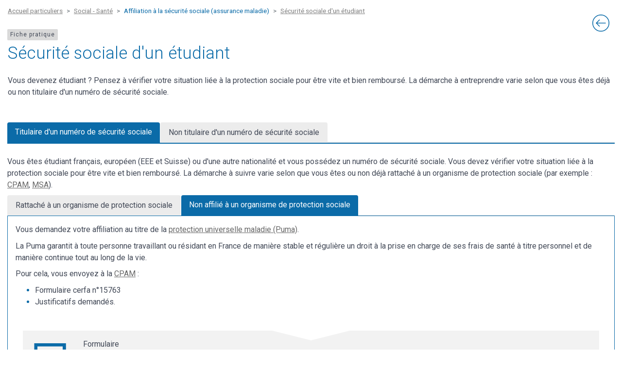

--- FILE ---
content_type: text/html; charset=UTF-8
request_url: https://comarquage.openinfolive.org/html/particuliers/F675.html
body_size: 5503
content:
<head xmlns:dc="http://purl.org/dc/elements/1.1/"><meta http-equiv="Content-Type" content="text/html; charset=UTF-8"><title></title><script src="https://ajax.googleapis.com/ajax/libs/jquery/3.2.1/jquery.min.js"></script><script src="/js/tether.min.js"></script><link href="https://fonts.googleapis.com/css?family=Roboto:300,300i,400" rel="stylesheet"><link href="/css/bootstrap.min.css" rel="stylesheet" type="text/css"><link rel="stylesheet" type="text/css" href="/css/style_part.css?t=123456"><link rel="stylesheet" href="/js/perfect-scrollbar/css/perfect-scrollbar.css"><script src="/js/perfect-scrollbar/dist/perfect-scrollbar.js"></script><script src="/js/bootstrap.min.js"></script><script src="/js/fonctions.js"></script></head><body xmlns:dc="http://purl.org/dc/elements/1.1/"><div id="container"><div class="general" id="F675"><div id="main_container" class="container-fluid"><a class="return_container" href="javascript:history.back()"><img class="return" src="../../img/return_part.png" alt="Page Précédente"><img class="return_hover" src="../../img/return_part_hover.png" alt="Page Précédente"></a><div class="row"><div class="fildariane"><ol class="breadcrumb"><li class="breadcrumb-item"><a href="Particuliers.html" class="breadcrumb-inactive">Accueil particuliers</a></li><li class="breadcrumb-item"><a href="accueil.html" class="breadcrumb-inactive">Social - Santé</a></li><li class="breadcrumb-item active">Affiliation à la sécurité sociale (assurance maladie)</li><li class="breadcrumb-item"><a href="F675.html" class="breadcrumb-inactive">Sécurité sociale d'un étudiant</a></li></ol></div></div><div class="title">Sécurité sociale d'un étudiant</div><div class="introduction"><p>Vous devenez étudiant ? Pensez à vérifier votre situation liée à la protection sociale pour être vite et bien remboursé. La démarche à entreprendre varie selon que vous êtes déjà ou non titulaire d'un numéro de sécurité sociale.</p></div><div class="situation_title"><nav class="nav nav-tabs" id="tabidm45752339125280" role="tablist"><a class="nav-item nav-link active" id="nav-tabidm45752337165232" data-toggle="tab" href="#navidm45752337165232" role="tab" aria-controls="navidm45752337165232" aria-selected="true">Titulaire d'un numéro de sécurité sociale</a><a class="nav-item nav-link" id="nav-tabidm45752336642176" data-toggle="tab" href="#navidm45752336642176" role="tab" aria-controls="navidm45752336642176" aria-selected="false">Non titulaire d'un numéro de sécurité sociale</a></nav></div><div class="situation_content"><div class="tab-content" id="nav-tabidm45752339125280"><div class="tab-pane fade show active" id="navidm45752337165232" role="tabpanel" aria-labelledby="nav-tabidm45752337165232"><div class="pane_content" id="paneidm45752337165232"><p>Vous êtes étudiant français, européen (EEE et Suisse) ou d'une autre nationalité et vous possédez un numéro de sécurité sociale. Vous devez vérifier votre situation liée à la protection sociale pour être vite et bien remboursé. La démarche à suivre varie selon que vous êtes ou non déjà rattaché à un organisme de protection sociale (par exemple : <a class="lieninterne" title="Aller vers Sigle" alt="Sigle" href="#">CPAM</a>, <a class="lieninterne" title="Aller vers Sigle" alt="Sigle" href="#">MSA</a>).</p><div class="bloccas_title"><nav class="nav nav-tabs" id="tabidm45752336702720" role="tablist"><a class="nav-item nav-link" id="nav-tabidm45752336702464" data-toggle="tab" href="#navidm45752336702464" role="tab" aria-controls="navidm45752336702464" aria-selected="false">Rattaché à un organisme de protection sociale</a><a class="nav-item nav-link active" id="nav-tabidm45752335547824" data-toggle="tab" href="#navidm45752335547824" role="tab" aria-controls="navidm45752335547824" aria-selected="true">Non affilié à un organisme de protection sociale</a></nav></div><div class="bloccas_content"><div class="tab-content" id="nav-tabidm45752336702720"><div class="tab-pane fade" id="navidm45752336702464" role="tabpanel" aria-labelledby="nav-tabidm45752336702464"><div class="pane_content" id="idm45752336702464"><p>Si vous vous inscrivez pour la 1re fois dans un établissement d'enseignement supérieur, vous ne changez pas de régime obligatoire d'Assurance maladie (régime général, MSA ...). En pratique, le régime est souvent celui de vos parents. Il en sera de même l'année qui suit.</p><p>Vous avez droit au remboursement de vos soins en cas de maladie ou de maternité.</p><p><strong>Pour compléter les remboursements</strong> de l'Assurance maladie, vous pouvez adhérer à une <a class="lieninterne" title="Aller vers Fiche d'information conditionnée" alt="Fiche d'information conditionnée" href="../particuliers/F20314.html">complémentaire santé</a> (mutuelle).</p><p>Pour cela, vous avez le choix entre :</p><ul><li class="li_custom"><span class="li_span"><p>Une mutuelle étudiante</p></span></li><li class="li_custom"><span class="li_span"><p>Ou la mutuelle de vos parents</p></span></li><li class="li_custom"><span class="li_span"><p>Ou tout autre organisme complémentaire.</p></span></li></ul><p>Sous condition de ressources, vous pouvez avoir droit à la <a class="lieninterne" title="Aller vers Fiche d'information conditionnée" alt="Fiche d'information conditionnée" href="../particuliers/F10027.html">complémentaire santé solidaire (C2S)</a>. Un simulateur vous permet de savoir si vous pouvez bénéficier de la C2S :</p><div class="container-fluid"><div class="service_en_ligne"><div id="row_1_service" class="row"><div id="col_svg_service" class="col-1"><img class="img_service" src="/img/service_en_ligne.svg"></div><div id="container_cerfa" class="container-fluid"><div class="row"><p class="service_type">Simulateur</p></div><div class="row"><h6 class="service_titre">Estimer ses droits à la complémentaire santé solidaire</h6></div></div></div><div class="service_p_btn"><a class="btn_link" href="https://www.mesdroitssociaux.gouv.fr/votre-simulateur/accueil" target="_blank"><button type="button" class="btn btn-primary">              Accéder au formulaire            </button></a><p class="service_source">Caisse nationale d'assurance maladie (Cnam)</p></div></div></div><div class="asavoir"><p class="titre_asavoir"><img class="img_asavoir" src="/img/asavoir.svg"><strong>À savoir
          :        								
				</strong></p><p>Si vous avez des <strong>difficultés financières durables</strong>, vous pouvez bénéficier d'une <a class="lieninterne" title="Aller vers Fiche d'information conditionnée" alt="Fiche d'information conditionnée" href="../particuliers/F1024.html">aide d'urgence annuelle</a>,</p></div><p><strong>À 18 ans</strong>, vous devenez un « assuré autonome ».</p><p>Dans les mois qui suivent votre anniversaire, votre <a class="lieninterne" title="Aller vers Sigle" alt="Sigle" href="#">CPAM</a> vous envoie un courrier postal. Ce courrier signale que vous bénéficiez désormais de la prise en charge de vos soins sous votre propre numéro de Sécurité sociale. Il vous invite à <a class="lienintra" href="https://www.ameli.fr/assure/adresses-et-contacts/votre-compte-ameli/creer-votre-compte-ameli" target="_blank">créer votre propre compte ameli.</a></p><p><strong>Cas particulier : vous avez 16 ans</strong></p><p>Dès16 ans, vous pouvez demander à être assuré <strong>sur demande</strong> à votre caisse d'Assurance maladie.</p><p>Pour cela, vous devez remplir le formulaire cerfa n°15680.</p><div class="container-fluid"><div class="service_en_ligne"><div id="row_1_service" class="row"><div id="col_svg_service" class="col-1"><img class="img_service" src="/img/service_en_ligne.svg"></div><div id="container_cerfa" class="container-fluid"><div class="row"><p class="service_type">Formulaire</p></div><div class="row"><h6 class="service_titre">Demande de prise en charge des frais de santé à titre personnel en cas de maladie ou de maternité</h6></div></div></div><p class="service_duo_cerfa_intro"><p class="service_cerfa"><strong>                Cerfa n°																
								15680*01</strong></p><p class="service_introduction"></p></p><div class="service_p_btn"><a class="btn_link" href="https://www.ameli.fr/fileadmin/user_upload/formulaires/S1110.pdf" target="_blank"><button type="button" class="btn btn-primary">              Accéder au formulaire            </button></a><p class="service_source">Caisse nationale d'assurance maladie (Cnam)</p></div></div></div><strong><p>            Où s'adresser ?          </p></strong><div class="general_input_div_bis" id="idm45752335543952" pivot="cpam" style="Display:none"><p>          Veuillez saisir le nom ou le code postal de la commune :        </p><div id="adresser_input_bis" class="input-group div_addr"><span class="input-group span_addr"><label id="adresser_label">              Ville ou code postal            </label><input id="input_informer_bis" type="text" class="form-control addr_form"><button id="btn_form_bis" class="btn btn-secondary btn_frm" type="button">              Rechercher            </button></span></div><div class="form-group frm_addr" id="adresser_form_bisidm45752335543952" style="display:none"><select id="adresser_select_option_bis" class="form-control"></select><button id="btn_form_2_bis" type="submit" class="btn btn-secondary btn_frm_2">Choisir</button></div><div id="result_container_bisidm45752335543952" class="resbox" style="Display:none"></div></div><div class="pre_query" id="pre_queryidm45752335543952"><div class="complement_adresser"><p class="complement"></p></div><a class="pre_link_adresser" href="https://www.ameli.fr/assure/adresses-et-contacts" target="_blank"><strong>Caisse primaire d'assurance maladie (CPAM)</strong></a></div></div></div><div class="tab-pane fade show active" id="navidm45752335547824" role="tabpanel" aria-labelledby="nav-tabidm45752335547824"><div class="pane_content" id="idm45752335547824"><p>Vous demandez votre affiliation au titre de la <a class="lieninterne" title="Aller vers Fiche Question-réponse conditionnée" alt="Fiche Question-réponse conditionnée" href="../particuliers/F34308.html">protection universelle maladie (Puma)</a>.</p><p>La Puma garantit à toute personne travaillant ou résidant en France de manière stable et régulière un droit à la prise en charge de ses frais de santé à titre personnel et de manière continue tout au long de la vie.</p><p>Pour cela, vous envoyez à la <a class="lieninterne" title="Aller vers Sigle" alt="Sigle" href="#">CPAM</a> :</p><ul><li class="li_custom"><span class="li_span"><p>Formulaire cerfa n°15763</p></span></li><li class="li_custom"><span class="li_span"><p>Justificatifs demandés.</p></span></li></ul><div class="container-fluid"><div class="service_en_ligne"><div id="row_1_service" class="row"><div id="col_svg_service" class="col-1"><img class="img_service" src="/img/service_en_ligne.svg"></div><div id="container_cerfa" class="container-fluid"><div class="row"><p class="service_type">Formulaire</p></div><div class="row"><h6 class="service_titre">Demander l'ouverture des droits à l'Assurance maladie</h6></div></div></div><p class="service_duo_cerfa_intro"><p class="service_cerfa"><strong>                Cerfa n°																
								15763*02</strong></p><p class="service_introduction"></p></p><div class="service_p_btn"><a class="btn_link" href="https://www.formulaires.service-public.gouv.fr/gf/cerfa_15763.do" target="_blank"><button type="button" class="btn btn-primary">              Accéder au formulaire            </button></a><p class="service_source">Ministère chargé de la santé</p></div></div></div><strong><p>            Où s'adresser ?          </p></strong><div class="general_input_div_bis" id="idm45752335738976" pivot="cpam" style="Display:none"><p>          Veuillez saisir le nom ou le code postal de la commune :        </p><div id="adresser_input_bis" class="input-group div_addr"><span class="input-group span_addr"><label id="adresser_label">              Ville ou code postal            </label><input id="input_informer_bis" type="text" class="form-control addr_form"><button id="btn_form_bis" class="btn btn-secondary btn_frm" type="button">              Rechercher            </button></span></div><div class="form-group frm_addr" id="adresser_form_bisidm45752335738976" style="display:none"><select id="adresser_select_option_bis" class="form-control"></select><button id="btn_form_2_bis" type="submit" class="btn btn-secondary btn_frm_2">Choisir</button></div><div id="result_container_bisidm45752335738976" class="resbox" style="Display:none"></div></div><div class="pre_query" id="pre_queryidm45752335738976"><div class="complement_adresser"><p class="complement"></p></div><a class="pre_link_adresser" href="https://www.ameli.fr/assure/adresses-et-contacts" target="_blank"><strong>Caisse primaire d'assurance maladie (CPAM)</strong></a></div></div></div></div></div></div></div><div class="tab-pane fade" id="navidm45752336642176" role="tabpanel" aria-labelledby="nav-tabidm45752336642176"><div class="pane_content" id="paneidm45752336642176"><p>Vous n'êtes pas titulaire d'un numéro de sécurité sociale. Vous devez vérifier votre situation par rapport à la question liée à la protection sociale. Le démarche à effectuer est différente selon que vous êtes Français né à l'étranger, Européen ou d'une autre nationalité.</p><div class="bloccas_title"><nav class="nav nav-tabs" id="tabidm45752336738992" role="tablist"><a class="nav-item nav-link" id="nav-tabidm45752338984752" data-toggle="tab" href="#navidm45752338984752" role="tab" aria-controls="navidm45752338984752" aria-selected="false">Français né à l'étranger</a><a class="nav-item nav-link active" id="nav-tabidm45752338036864" data-toggle="tab" href="#navidm45752338036864" role="tab" aria-controls="navidm45752338036864" aria-selected="true">Européen (EEE et Suisse)</a><a class="nav-item nav-link" id="nav-tabidm45752339098032" data-toggle="tab" href="#navidm45752339098032" role="tab" aria-controls="navidm45752339098032" aria-selected="false">Autre nationalité</a></nav></div><div class="bloccas_content"><div class="tab-content" id="nav-tabidm45752336738992"><div class="tab-pane fade" id="navidm45752338984752" role="tabpanel" aria-labelledby="nav-tabidm45752338984752"><div class="pane_content" id="idm45752338984752"><p>Si vous êtes Français né à l'étranger et n'avez pas de numéro de Sécurité sociale, inscrivez-vous sur le site etudiant-etranger.ameli.fr.</p><div class="container-fluid"><div class="service_en_ligne"><div id="row_1_service" class="row"><div id="col_svg_service" class="col-1"><img class="img_service" src="/img/service_en_ligne.svg"></div><div id="container_cerfa" class="container-fluid"><div class="row"><p class="service_type">Téléservice</p></div><div class="row"><h6 class="service_titre">Inscription d'un étudiant étranger à la Sécurité Sociale</h6></div></div></div><div class="service_p_btn"><a class="btn_link" href="https://etudiant-etranger.ameli.fr/#/" target="_blank"><button type="button" class="btn btn-primary">              Accéder au formulaire            </button></a><p class="service_source">Caisse nationale d'assurance maladie (Cnam)</p></div></div></div><div class="asavoir"><p class="titre_asavoir"><img class="img_asavoir" src="/img/asavoir.svg"><strong>À savoir
          :        								
				</strong></p><p><strong>Si vous travaillez en France pendant vos études</strong>, vous êtes couvert par la protection universelle maladie (Puma). La Puma garantit à toute personne travaillant ou résidant en France de manière stable et régulière un droit à la prise en charge de ses frais de santé à titre personnel et de manière continue tout au long de la vie.</p></div></div></div><div class="tab-pane fade show active" id="navidm45752338036864" role="tabpanel" aria-labelledby="nav-tabidm45752338036864"><div class="pane_content" id="idm45752338036864"><p>Si vous êtes ressortissant de l'Espace économique européen ou de la Suisse et venez étudier en France, vous êtes considéré comme en<strong> séjour temporaire</strong> et devez être affilié au régime d'Assurance maladie <strong>de votre pays d'origine</strong>.</p><div class="bloccas_title"><nav class="nav nav-tabs" id="tabidm45752339354048" role="tablist"><a class="nav-item nav-link" id="nav-tabidm45752336607520" data-toggle="tab" href="#navidm45752336607520" role="tab" aria-controls="navidm45752336607520" aria-selected="false">Vous avez la carte européenne d'assurance maladie (CEAM)</a><a class="nav-item nav-link active" id="nav-tabidm45752339479440" data-toggle="tab" href="#navidm45752339479440" role="tab" aria-controls="navidm45752339479440" aria-selected="true">Vous avez le formulaire S1</a><a class="nav-item nav-link" id="nav-tabidm45752338011088" data-toggle="tab" href="#navidm45752338011088" role="tab" aria-controls="navidm45752338011088" aria-selected="false">Vous avez aucun document</a></nav></div><div class="bloccas_content"><div class="tab-content" id="nav-tabidm45752339354048"><div class="tab-pane fade" id="navidm45752336607520" role="tabpanel" aria-labelledby="nav-tabidm45752336607520"><div class="pane_content" id="idm45752336607520"><p>Vous pouvez demander à l'organisme de protection sociale de votre <strong>pays d'origine</strong> une<a class="lieninterne" title="Aller vers Fiche d'information conditionnée" alt="Fiche d'information conditionnée" href="../particuliers/F34441.html"> carte européenne d'assurance maladie </a>(CEAM).</p><p>Cette carte vous permet de bénéficier d’une prise en charge des dépenses de santé ainsi qu’un accès direct aux soins, <strong>en cas d’accident ou de maladie</strong>.</p><p>Votre carte doit être valable <strong>au moins jusqu'à la fin de l'année universitaire</strong>.</p><p>Renseignez-vous <strong>avant votre départ</strong> auprès de votre organisme d'affiliation et de la <a class="lieninterne" title="Aller vers Sigle" alt="Sigle" href="#">CPAM</a>.</p><div class="anoter"><p class="titre_anoter"><img class="img_anoter" src="/img/anoter.svg"><strong>À noter
          :        								
				</strong></p><p><strong>Si vous travaillez en France pendant vos études</strong>, vous êtes couvert par la <a class="lieninterne" title="Aller vers Fiche Question-réponse conditionnée" alt="Fiche Question-réponse conditionnée" href="../particuliers/F34308.html">protection universelle maladie</a> (Puma).</p></div></div></div><div class="tab-pane fade show active" id="navidm45752339479440" role="tabpanel" aria-labelledby="nav-tabidm45752339479440"><div class="pane_content" id="idm45752339479440"><p>Vous n'avez pas la CEAM mais vous avez le<a class="lienintra" href="https://www.cleiss.fr/reglements/s1.html" target="_blank">formulaire S1</a>.</p><p>Vous devez vous inscrire sur le site etudiant-etranger.ameli.fr.</p><div class="container-fluid"><div class="service_en_ligne"><div id="row_1_service" class="row"><div id="col_svg_service" class="col-1"><img class="img_service" src="/img/service_en_ligne.svg"></div><div id="container_cerfa" class="container-fluid"><div class="row"><p class="service_type">Téléservice</p></div><div class="row"><h6 class="service_titre">Inscription d'un étudiant étranger à la Sécurité Sociale</h6></div></div></div><div class="service_p_btn"><a class="btn_link" href="https://etudiant-etranger.ameli.fr/#/" target="_blank"><button type="button" class="btn btn-primary">              Accéder au formulaire            </button></a><p class="service_source">Caisse nationale d'assurance maladie (Cnam)</p></div></div></div><div class="asavoir"><p class="titre_asavoir"><img class="img_asavoir" src="/img/asavoir.svg"><strong>À savoir
          :        								
				</strong></p><p>Le site etudiant-etranger.ameli.fr est accessible en français, anglais et espagnol.</p></div></div></div><div class="tab-pane fade" id="navidm45752338011088" role="tabpanel" aria-labelledby="nav-tabidm45752338011088"><div class="pane_content" id="idm45752338011088"><p>Vous devez vous inscrire sur le site etudiant-etranger.ameli.fr.</p><div class="container-fluid"><div class="service_en_ligne"><div id="row_1_service" class="row"><div id="col_svg_service" class="col-1"><img class="img_service" src="/img/service_en_ligne.svg"></div><div id="container_cerfa" class="container-fluid"><div class="row"><p class="service_type">Téléservice</p></div><div class="row"><h6 class="service_titre">Inscription d'un étudiant étranger à la Sécurité Sociale</h6></div></div></div><div class="service_p_btn"><a class="btn_link" href="https://etudiant-etranger.ameli.fr/#/" target="_blank"><button type="button" class="btn btn-primary">              Accéder au formulaire            </button></a><p class="service_source">Caisse nationale d'assurance maladie (Cnam)</p></div></div></div><div class="asavoir"><p class="titre_asavoir"><img class="img_asavoir" src="/img/asavoir.svg"><strong>À savoir
          :        								
				</strong></p><p>Le site etudiant-etranger.ameli.fr est accessible en français, anglais et espagnol.</p></div></div></div></div></div></div></div><div class="tab-pane fade" id="navidm45752339098032" role="tabpanel" aria-labelledby="nav-tabidm45752339098032"><div class="pane_content" id="idm45752339098032"><p>Il faut distinguer selon que vous travaillez ou pas.</p><div class="bloccas_title"><nav class="nav nav-tabs" id="tabidm45752338375616" role="tablist"><a class="nav-item nav-link" id="nav-tabidm45752338375360" data-toggle="tab" href="#navidm45752338375360" role="tab" aria-controls="navidm45752338375360" aria-selected="false">Vous travaillez pendant vos études</a><a class="nav-item nav-link active" id="nav-tabidm45752336792048" data-toggle="tab" href="#navidm45752336792048" role="tab" aria-controls="navidm45752336792048" aria-selected="true">Autre cas</a></nav></div><div class="bloccas_content"><div class="tab-content" id="nav-tabidm45752338375616"><div class="tab-pane fade" id="navidm45752338375360" role="tabpanel" aria-labelledby="nav-tabidm45752338375360"><div class="pane_content" id="idm45752338375360"><p>Si vous travaillez en France pendant vos études, vous êtes couvert par la <a class="lieninterne" title="Aller vers Fiche Question-réponse conditionnée" alt="Fiche Question-réponse conditionnée" href="../particuliers/F34308.html">protection universelle maladie </a>(Puma).</p><p>La Puma garantit à toute personne travaillant ou résidant en France de manière stable et régulière un droit à la prise en charge de ses frais de santé à titre personnel et de manière continue tout au long de la vie.</p></div></div><div class="tab-pane fade show active" id="navidm45752336792048" role="tabpanel" aria-labelledby="nav-tabidm45752336792048"><div class="pane_content" id="idm45752336792048"><div class="bloccas_title"><nav class="nav nav-tabs" id="tabidm45752335579952" role="tablist"><a class="nav-item nav-link" id="nav-tabidm45752335579696" data-toggle="tab" href="#navidm45752335579696" role="tab" aria-controls="navidm45752335579696" aria-selected="false">Cas général</a><a class="nav-item nav-link active" id="nav-tabidm45752336661696" data-toggle="tab" href="#navidm45752336661696" role="tab" aria-controls="navidm45752336661696" aria-selected="true">Vous êtes Québécois</a></nav></div><div class="bloccas_content"><div class="tab-content" id="nav-tabidm45752335579952"><div class="tab-pane fade" id="navidm45752335579696" role="tabpanel" aria-labelledby="nav-tabidm45752335579696"><div class="pane_content" id="idm45752335579696"><p>Si vous êtes étudiant étranger, vous êtes couvert par la <a class="lieninterne" title="Aller vers Fiche Question-réponse conditionnée" alt="Fiche Question-réponse conditionnée" href="../particuliers/F34308.html">protection universelle maladie (Puma).</a></p><p>La Puma garantit à toute personne travaillant ou résidant en France de manière stable et régulière un droit à la prise en charge de ses frais de santé à titre personnel et de manière continue tout au long de la vie.</p><p>Vous devez demander votre affiliation à la Sécurité sociale en vous inscrivant sur le site etudiant-etranger.ameli.fr.</p><div class="container-fluid"><div class="service_en_ligne"><div id="row_1_service" class="row"><div id="col_svg_service" class="col-1"><img class="img_service" src="/img/service_en_ligne.svg"></div><div id="container_cerfa" class="container-fluid"><div class="row"><p class="service_type">Téléservice</p></div><div class="row"><h6 class="service_titre">Inscription d'un étudiant étranger à la Sécurité Sociale</h6></div></div></div><div class="service_p_btn"><a class="btn_link" href="https://etudiant-etranger.ameli.fr/#/" target="_blank"><button type="button" class="btn btn-primary">              Accéder au formulaire            </button></a><p class="service_source">Caisse nationale d'assurance maladie (Cnam)</p></div></div></div><div class="asavoir"><p class="titre_asavoir"><img class="img_asavoir" src="/img/asavoir.svg"><strong>À savoir
          :        								
				</strong></p><p>Le site etudiant-etranger.ameli.fr est accessible en français, anglais et espagnol.</p></div><p>Si vous avez une difficulté, vous pouvez contacter la <a class="lieninterne" title="Aller vers Sigle" alt="Sigle" href="#">CPAM</a>.</p><strong><p>            Où s'adresser ?          </p></strong><div class="general_input_div_bis" id="idm45752338791104" pivot="cpam" style="Display:none"><p>          Veuillez saisir le nom ou le code postal de la commune :        </p><div id="adresser_input_bis" class="input-group div_addr"><span class="input-group span_addr"><label id="adresser_label">              Ville ou code postal            </label><input id="input_informer_bis" type="text" class="form-control addr_form"><button id="btn_form_bis" class="btn btn-secondary btn_frm" type="button">              Rechercher            </button></span></div><div class="form-group frm_addr" id="adresser_form_bisidm45752338791104" style="display:none"><select id="adresser_select_option_bis" class="form-control"></select><button id="btn_form_2_bis" type="submit" class="btn btn-secondary btn_frm_2">Choisir</button></div><div id="result_container_bisidm45752338791104" class="resbox" style="Display:none"></div></div><div class="pre_query" id="pre_queryidm45752338791104"><div class="complement_adresser"><p class="complement"></p></div><a class="pre_link_adresser" href="https://www.ameli.fr/assure/adresses-et-contacts" target="_blank"><strong>Caisse primaire d'assurance maladie (CPAM)</strong></a></div></div></div><div class="tab-pane fade show active" id="navidm45752336661696" role="tabpanel" aria-labelledby="nav-tabidm45752336661696"><div class="pane_content" id="idm45752336661696"><p>Vous pouvez être couvert par la convention bilatérale de Sécurité sociale signée par votre pays et la France.</p><p>Demandez avant votre départ à votre caisse d'Assurance maladie le formulaire nécessaire pour le remettre à la <a class="lieninterne" title="Aller vers Sigle" alt="Sigle" href="#">CPAM</a> de votre lieu de résidence en France.</p><strong><p>            Où s'adresser ?          </p></strong><div class="general_input_div_bis" id="idm45752337330992" pivot="cpam" style="Display:none"><p>          Veuillez saisir le nom ou le code postal de la commune :        </p><div id="adresser_input_bis" class="input-group div_addr"><span class="input-group span_addr"><label id="adresser_label">              Ville ou code postal            </label><input id="input_informer_bis" type="text" class="form-control addr_form"><button id="btn_form_bis" class="btn btn-secondary btn_frm" type="button">              Rechercher            </button></span></div><div class="form-group frm_addr" id="adresser_form_bisidm45752337330992" style="display:none"><select id="adresser_select_option_bis" class="form-control"></select><button id="btn_form_2_bis" type="submit" class="btn btn-secondary btn_frm_2">Choisir</button></div><div id="result_container_bisidm45752337330992" class="resbox" style="Display:none"></div></div><div class="pre_query" id="pre_queryidm45752337330992"><div class="complement_adresser"><p class="complement"></p></div><a class="pre_link_adresser" href="https://www.ameli.fr/assure/adresses-et-contacts" target="_blank"><strong>Caisse primaire d'assurance maladie (CPAM)</strong></a></div></div></div></div></div></div></div></div></div></div></div></div></div></div></div></div></div><div id="bloc_ouSAdresser" class="card"><a class="a_extra" data-toggle="collapse" href="#collapseAdresser" aria-expanded="true" aria-controls="collapseAdresser"><div class="card-header" role="tab" id="headingAdresser"><h6 id="titre_Adresser" class="mb-0">              Où s'informer ?            </h6></div></a><div id="collapseAdresser" class="collapse show" role="tabpanel" aria-labelledby="headingAdresser" data-parent="#accordion"><div class="card-body" id="idm45752335441152"><div class="general_input_div_bis" id="idm45752338544976" pivot="cpam" style="Display:none"><p>          Veuillez saisir le nom ou le code postal de la commune :        </p><div id="adresser_input_bis" class="input-group div_addr"><span class="input-group span_addr"><label id="adresser_label">              Ville ou code postal            </label><input id="input_informer_bis" type="text" class="form-control addr_form"><button id="btn_form_bis" class="btn btn-secondary btn_frm" type="button">              Rechercher            </button></span></div><div class="form-group frm_addr" id="adresser_form_bisidm45752338544976" style="display:none"><select id="adresser_select_option_bis" class="form-control"></select><button id="btn_form_2_bis" type="submit" class="btn btn-secondary btn_frm_2">Choisir</button></div><div id="result_container_bisidm45752338544976" class="resbox" style="Display:none"></div></div><div class="pre_query" id="pre_queryidm45752338544976"><div class="complement_adresser"><p class="complement">Si vous avez un numéro de Sécurité sociale</p></div><a class="pre_link_adresser" href="https://www.ameli.fr/assure/adresses-et-contacts" target="_blank"><strong>Caisse primaire d'assurance maladie (CPAM)</strong></a></div><div class="national_addr"><div class="complement_adresser"><p class="complement">Si vous n'avez pas de numéro de Sécurité sociale</p></div><a class="national_link_adresser" href="" target="_blank"><strong>Centre des liaisons européennes et internationales de sécurité sociale (Cleiss)</strong></a></div></div></div></div><div class="bloc_Savoir"><h6 id="titre_Savoir" class="mb-0">          Pour en savoir plus        </h6><ul><li><a class="a_extra" href="https://www.ameli.fr/assure/droits-demarches/etudes-stages/etudiant/etudiant" target="_blank">Étudiant : votre prise en charge</a><p class="p_second">Ameli.fr</p></li><li><a class="a_extra" href="https://www.cleiss.fr/particuliers/venir/etudes/index.html" target="_blank">Vous venez étudier en France : votre protection sociale</a><p class="p_second">Centre des liaisons européennes et internationales de sécurité sociale (Cleiss)</p></li></ul></div><div class="div_definition" id="R42218" style="display:none">Espace économique européen (EEE)<p>Allemagne, Autriche, Belgique, Bulgarie, Chypre, Croatie, Danemark, Espagne, Estonie, Finlande, France, Grèce, Hongrie, Irlande, Islande, Italie, Lettonie, Liechtenstein, Lituanie, Luxembourg, Malte, Norvège, Pays-Bas, Pologne, Portugal, République tchèque, Roumanie, Slovaquie, Slovénie, Suède</p></div><div class="div_definition" id="R52734" style="display:none">Résidence stable et régulière<p>Résidence en France de manière ininterrompue depuis plus de 3 mois</p></div><div class="div_abreviation" id="R15469" style="display:none">CPAM<p>Caisse primaire d'assurance maladie</p></div><div class="div_abreviation" id="R24583" style="display:none">MSA<p>Mutualité sociale agricole</p></div><script src="/js/fiche_pivot_general.js"></script></div></div></div><script>        const container = document.querySelector('#container');        const ps = new PerfectScrollbar(container);      </script></body>


--- FILE ---
content_type: text/css
request_url: https://comarquage.openinfolive.org/css/style_part.css?t=123456
body_size: 5436
content:
body {
  font-family: 'Roboto', Arial, sans-serif;
  font-weight: 400;
  color: #414856;
  line-height: 1.5;
}

ul {
  list-style-type: disc;
}

html {
  overflow-y: scroll;
  font-size: 100%;
  position: absolute;
  max-width: 100%;
}

@media screen and (max-width: 800px) {
  #encarts {
    display: block !important;
  }

  .col1,
  .col2 {
    margin: 0 !important;
    padding: 0 !important;
  }
}

@media screen and (min-width: 1800px) {
  #container_fluide {
    width: 60%;
  }

  .general {
    width: 60%;
    margin-left: auto;
    margin-right: auto;
  }
}

@media screen and (max-width:800px) {
  #encarts {
    display: block !important;
  }

  .encard,
  .col1,
  .col2 {
    width: 100% !important;
    max-width: 100% !important;
    padding-left: 0 !important;
    padding-right: 0 !important;
  }
}

@media screen and (max-width:480px) {
  .bloc_theme {
    width: 50% !important;
  }
}

@media screen and (max-width:360px) {
  .bloc_theme {
    width: 100% !important;
  }

  .search_main {
    width: 91% !important;
  }

  .search_main span {
    width: 93% !important;
  }
}

@media screen and (max-width:620px) {
  .container_search {
    width: 100%;
    margin-top: 3%;
    margin-bottom: 3%;
    text-align: center;
  }

  .search_main {
    width: 100% !important;
  }

  .search_main span {
    width: 93% !important;
  }
  #my_res_page li::before {
    margin-left: -20px!important;
  }
}

@media screen and (min-width:900px) {
  .return {
    right: 2% !important;
  }

  .return_hover {
    right: 2% !important;
  }
}

@media screen and (max-width:600px) {
  .bloc_list_container {
    margin-top: 10% !important;
  }

  .title {
    font-size: 1.2em !important;
  }

  .card-header h5 {
    font-size: 0.8em !important;
  }
  .titre_accueil {
    margin-top: 1%;
    width: 100% !important;
  }
  .btn-nav-r button {
    width: 80%;
  }
  .btn-nav-l button {
    width: 80%;
  }
  .btn-nav-r button:hover {
    width: 80%;
  }
  .btn-nav-l button:hover {
    width: 80%;
  }
  .container_btn_left {
    margin-bottom: 1%;
  }
  .container_btn_right {
    margin-bottom: 3%;
  }
}

@media screen and (max-width:300px) {
  #input_informer {
    width: 57% !important;
  }

  .search_main span {
    margin-left: 3%;
  }
}
@media screen and (max-width:760px) {
  .col-second {
    width: 100% !important;
  }
  .aside {
    width: 90%;
    margin-left: 5%;
  }
  #results {
    width: 95% !important;
  }
}
.bloc_theme p {
  text-overflow: ellipsis;
  white-space: nowrap;
  overflow: hidden;
}

.search_main {
  text-align: center;
}
.search_main span {
  width: 50%;
}

/* START STYLE BTN NAV ACCUEIL */
.container_nav {
  text-align: center;
}
#top_row {
  margin: 1% 0;
}

/* PRO */
.btn-pro {
  background: #ffffff;
  background-color: #ffffff;
  border-radius: 5px;
  border: 1px solid #A63950;
  display: inline-block;
  cursor: pointer;
  color: #A63950;
  padding: 5px 16px;
  text-decoration: none;
  width: auto;
}

.btn-pro:hover {
  background-color: #A63950;
  color: #ffffff;
  width: auto;
}

.btn-pro:active {
  position: relative;
  top: 1px;
  width: auto;
}

/* ASSO */
.btn-asso {
  background: #ffffff;
  background-color: #ffffff;
  border-radius: 5px;
  border: 1px solid #0c7b38;
  display: inline-block;
  cursor: pointer;
  color: #0c7b38;
  padding: 5px 16px;
  text-decoration: none;
  width: auto;
}

.btn-asso:hover {
  background-color: #0c7b38;
  color: #ffffff;
  width: auto;
}

.btn-asso:active {
  position: relative;
  top: 1px;
  width: auto;
}

/* PART */
.btn-part {
  background: #ffffff;
  background-color: #ffffff;
  border-radius: 5px;
  border: 1px solid #0b6ba8;
  display: inline-block;
  cursor: pointer;
  color: #0b6ba8;
  padding: 5px 16px;
  text-decoration: none;
  width: auto;
}

.btn-part:hover {
  background-color: #0b6ba8;
  color: #ffffff;
  width: auto;
}

.btn-part:active {
  position: relative;
  top: 1px;
  width: auto;
}

/* END STYLE BTN NAV ACCUEIL */

/* RETURN */
.return {
  height: auto;
  width: 35px;
  position: absolute;
  right: 4%;
  top: 2%;
  cursor: pointer;
}

.return_hover {
  display: none;
  height: auto;
  width: 35px;
  position: absolute;
  right: 4%;
  top: 2%;
  cursor: pointer;
}



.bloc_theme p {
  text-overflow: ellipsis;
  white-space: nowrap;
  overflow: hidden;
}

table td,
.table th {
  padding: 0.6em !important;
}

p {
  margin-bottom: 0.6rem;
}

h5 {
  font-size: 1.1rem;
}

.card-header h5 {
  font-size: 1.3rem;
}


a {
  color: #0b6ba8;
}

/*li::before {
position: absolute;
content: " ";
background: url("http://comarquage.inexine.net/img/list.svg");
background-repeat:no-repeat;
background-size: cover;
width: 35px;
height: 25px;
float: left;
left: 20px;
}*/
a[target="_blank"]:after {
  content: url(data:image/png;
  base64, iVBORw0KGgoAAAANSUhEUgAAAAoAAAAKCAYAAACNMs+9AAAAQElEQVR42qXKwQkAIAxDUUdxtO6/RBQkQZvSi8I/pL4BoGw/XPkh4XigPmsUgh0626AjRsgxHTkUThsG2T/sIlzdTsp52kSS1wAAAABJRU5ErkJggg==);
  margin: 0 3px 0 5px;
}

.table-responsive>p:first-child {
  background-color: #ececec;
  margin: 0;
  line-height: 39px;
  text-align: center;
  font-weight: 600;
}

.generic_doc_template {
  background-color: #f2f2f2;
  padding: 2%;
  margin-bottom: 5%;
}

#form_btn {
  display: inherit;
  margin: auto;
  margin-bottom: 0.5%;
}

.r_complement {
  text-align: center;
  font-size: 0.95em;
  color: #808080;
}

.bloc_fiche_liee {
  padding: 2%;
  position: relative;
  border: 1px solid #ccc;
  border-radius: 3px;
  margin-bottom: 2%;
  font-size: 0.85em;
}

#search_row {
  margin-bottom: 2%;
}

.span_addr {
  margin-bottom: 1%;
  /*width: 40%;*/
}

.bloc_notice_liee {
  padding: .75rem 1.25rem;
  position: relative;
  border: 1px solid #ccc;
  border-radius: 3px;
  margin-bottom: 2%;
  font-size: 0.85em;
}

.fiche_liee_p1 {
  color: #414856;
  font-size: 1.2em;
}

.fiche_liee_p2 {
  color: #0b6ba8;
  font-size: 1.2em;
  background: url(../img/dot.png) 0 0 repeat-x;
  padding: 1.2em 0 .8em;
  margin-bottom: 0;
}

.titre_notice {
  color: #808080;
  font-weight: 300;
  margin-bottom: 1.5%;
}

.doc_holder {
  background-color: #fff;
  padding: 1em;
  border: 1px solid #ccc;
}

.nb_cerfa {
  font-size: 125%;
  margin-bottom: 1%;
}

/*START FIL DARIANNE*/
.fildariane {
  width: 87%;
}

.breadcrumb-item+.breadcrumb-item::before {
  content: ">";
}

.breadcrumb {
  background-color: #ffffff;
}

.breadcrumb-item {
  text-decoration: underline;
  font-size: .85em;
  color: #808080;
}

.breadcrumb-inactive:hover {
  color: #0b6ba8;
}

.breadcrumb-item.active {
  text-decoration: none;
  color: #0b6ba8;
}

.breadcrumb-inactive {
  color: #808080;
}

/*END FIL DARIANNE*/
/* START OVERIDE BOOTSTRAP CARD COMPONENT */
.card-header {
  /*border-bottom: 0px;*/
  background-color: transparent;
  color: #808080;
  text-decoration: none;
  font-weight: 300;
  border-bottom: 0px;
  /*background: url(../img/dot.png) 0 100% repeat-x;*/
}

.card-header:hover {
  color: #0b6ba8;
  text-decoration: none;
}

.card .title_card[aria-expanded="true"] h5 {
  color: #0b6ba8;
  margin-left: -8px;
}

.card .title_card[aria-expanded="true"] .card-header {
  border-bottom-style: dashed;
  border-bottom-color: #0b6ba8;
  border-bottom-width: 1px;
  margin-left: 8px;
  margin-right: 8px;
}

.card-header:first-child {
  /*border-radius: calc(.25rem - 1px) calc(.25rem - 1px) 1rem 1rem;*/
}

/*#link_centre_de_contact {
margin-left: 3%;
}
.titre-carte-adresser:before {
position: absolute;
top: 55%;
left: 0.7%;
content: " ";
background: url("http://comarquage.inexine.net/img/arrow_small.svg");
background-repeat:no-repeat;
background-size: 45px;
background-size: contain;
width: 45px;
height: 45px;
display: inline-block;
float: left;
}*/
.card-header:after {
  position: absolute;
  top: 0%;
  right: 0%;
  content: " ";
  background: url("http://comarquage.inexine.net/img/arrow.svg");
  background-repeat: no-repeat;
  background-size: 45px;
  background-size: contain;
  width: 45px;
  height: 45px;
  display: inline-block;
  float: right;
}

.card-header:hover:after {
  content: " ";
  background: url("http://comarquage.inexine.net/img/arrow_hover.svg");
  background-repeat: no-repeat;
  background-size: 45px;
  background-size: contain;
  width: 45px;
  height: 45px;
  display: inline-block;
  float: right;
}

.card {
  border: 0px;
  border-top: 1px solid #ccc;
  border-radius: 0px;
}

.card:first-child {
  border-top: 0px;
}

/* END OVERIDE BOOTSTRAP CARD COMPONENT */
.title {
  color: #0b6ba8;
  font-size: 2.2em;
  font-weight: 300;
  margin-bottom: 1.5%;
}

.n_intro {
  margin-bottom: 2%;
}

.introduction {
  color: #414856;
  font-family: "Roboto", Arial, sans-serif;
  font-weight: 400;
  font-size: 1em;
  margin: 1px;
  margin-bottom: 4%;
}

.title_card {
  color: #808080;
  text-decoration: none;
  font-weight: 300;
  font-size: 1.3em;
}

.title_card:hover {
  color: #0b6ba8;
  text-decoration: none;
}

.title_card:active,
.title_card:visited,
.title_card:focus {
  text-decoration: none;
}

.lienintra {
  text-decoration: underline;
  color: #666666;
}

.lienintra:hover {
  color: #0b6ba8;
}

#headingService,
#headingService:visited,
#headingService:hover,
#headingService:focus,
#headingService:active {
  text-decoration: none;
  height: 3.3em;
}

#headingAdresser {
  height: 3.3em;
}

#titre_Question {
  padding: .75rem 1.25rem;
}

#titre_VoirAussi {
  padding: .75rem 1.25rem;
}

#titre_Savoir {
  padding: .75rem 1.25rem;
}

#titre_Reference {}

#titre_Adresser {}

.service_source {
  margin-right: 1.2%;
  font-size: 0.85em;
  letter-spacing: 0.6;
  padding-top: 5px;
}

.bloc_accordion {
  border: 1px solid #ccc;
  border-radius: 3px;
}

.a_extra {
  color: #414856;
  text-decoration: none;
}

.a_extra:hover {
  color: #0b6ba8;
  text-decoration: none;
}

.a_extra:visited,
.a_extra:focus,
.a_extra:active {
  text-decoration: none;
}

.a_pivot {
  color: #0b6ba8;
}

.lieninterne:hover {
  color: #0b6ba8;
}

.lieninterne {
  text-decoration: underline;
  color: #666666;
}

.anoter {
  border: 1px solid #0b6ba8;
  padding: 0.4em;
  margin-bottom: 2%;
  border-radius: 0.3em;
}

.img_anoter {
  position: relative;
  padding-right: 0.5em;
  padding-bottom: 0.25em;
}

.img_asavoir {
  position: relative;
  padding-right: 0.5em;
  padding-bottom: 0.25em;
}

.titre_anoter {
  color: #0b6ba8;
}

.titre_attention {
  color: #0b6ba8;
}

.attention {
  border-radius: 0.3em;
  border: 1px solid #0b6ba8;
  padding: 0.4em;
  margin-bottom: 2%;
}

.img_attention {
  position: relative;
  padding-right: 0.5em;
  padding-bottom: 0.25em;
}

.pane_content {
  color: #414856;
  font-weight: 400;
}

.service_en_ligne {
  background-color: #f2f2f2;
  padding: 1em;
  margin-top: 4%;
  margin-bottom: 4%;
}

.service_en_ligne:before {
  position: absolute;
  content: '';
  top: 0;
  left: 50%;
  margin-left: -80px;
  width: 0;
  height: 0;
  border-width: 20px 80px 0;
  border-style: solid;
  border-color: #fff transparent transparent;
  z-index: 50;
}

.service_p_btn {
  text-align: center;
}

.service_cerfa {
  color: #0b6ba8;
}

.asavoir {
  border: 1px solid #0b6ba8;
  padding: 0.2em;
  border-radius: 0.3em;
  margin-bottom: 2%;
}

.titre_asavoir {
  color: #0b6ba8;
}

#container_svg_service {
  width: 10%;
  height: 10%;
}

#references {
  position: relative;
  border: 1px solid #ccc;
  border-radius: 3px;
  color: #808080;
  margin: 1px;
  margin-bottom: 2%;
  font-size: 0.85em;
}

#root-service {
  position: relative;
  border: 1px solid #ccc;
  border-radius: 3px;
  color: #808080;
  margin: 1px;
  margin-bottom: 2%;
  font-size: 0.85em;
}

#root-service:hover {
  text-decoration: none;
}

#root-service-n {
  position: relative;
  border: 1px solid #ccc;
  border-radius: 3px;
  color: #808080;
  margin: 1px;
  margin-top: 2%;
  margin-bottom: 2%;
  font-size: 0.85em;
}

#root-service-n:hover {
  text-decoration: none;
}

#references:hover {
  text-decoration: none;
}

.bloc_Question {
  position: relative;
  margin: 1px;
  border: 1px solid #ccc;
  border-radius: 3px;
  color: #808080;
  margin-bottom: 2%;
  font-size: 0.85em;
  margin-top:
    30px;
}

.bloc_Savoir {
  position: relative;
  margin: 1px;
  border: 1px solid #ccc;
  border-radius: 3px;
  color: #808080;
  margin-bottom: 2%;
  font-size: 0.85em;
}

.bloc_VoirAussi {
  position: relative;
  border: 1px solid #ccc;
  border-radius: 3px;
  color: #808080;
  margin: 1px;
  margin-bottom: 2%;
  font-size: 0.85em;
}

#bloc_ouSAdresser {
  position: relative;
  border: 1px solid #ccc;
  border-radius: 3px;
  color: #808080;
  margin: 1px;
  margin-bottom: 2%;
  font-size: 0.85em;
}

.bloc_theme {
  float: left;
  width: 20%;
  border: 1px solid #ccc;
  text-align: center;
}

.bloc_theme_assoc {
  float: left;
  width: 25%;
  border: 1px solid #ccc;
  text-align: center;
}

.titre_accueil {
  color: #0b6ba8;
  font-size: 1em;
  text-transform: uppercase;
  font-weight: 400;
}

.titre_SousTheme {
  color: #0b6ba8;
  font-size: 1.2em;
}

.n_list_item {
  color: #414855;
  text-decoration: none;
}

.n_list_item:hover {
  color: #0b6ba8;
  text-decoration: underline;
}

.p_voir_aussi {
  margin-bottom: 0;
}

.psub_voir_aussi {
  font-size: 0.8em;
}

@media screen and (max-width: 768px) {
  .bloc_theme {
    float: left;
    width: 50%;
    border: 1px solid #ccc;
    text-align: center;
  }
}

.bloc_accueil {
  overflow: auto;
  border: 1px solid #ccc;
  margin-bottom: 2%;
}

.bloc_accueil_asso {
  display: flex;
  overflow: auto;
  border: 1px solid #ccc;
  margin-bottom: 2%;
}

.bloc_accueil_pro {
  display: flex;
  overflow: auto;
  border: 1px solid #ccc;
  margin-bottom: 2%;
}

.situation_content {
  border: 0px;
  margin-top: 2%;
  margin-bottom: 10%;
}

.bloccas_title {
  border-bottom: 0px;
}

.bloccas_content {
  border: 1px solid #0b6ba8;
  padding: 1em;
  border-radius: 0 0 3px 3px;
  margin-bottom: 2%;
}

.btn.btn-primary {
  background-color: #0b6ba8;
}

.tab-pane.fade {
  color: #808080;
}

.tab-pane.fade.show.active {
  color: #808080;
}

.nav-item.nav-link {
  color: #414856;
  background-color: #ececec;
  margin-bottom: -1px;
  margin-right: 1px;
}

.nav-item.nav-link.active {
  color: white;
  background-color: #0b6ba8;
  border: 0px;
  margin-bottom: -1px;
}

.nav.nav-tabs {
  /*border-bottom: 0px;*/
}

.tab-content {
  /*border: inherit;*/
  /*padding: 1em;*/
}

.situation_content {
  border: 0px;
}

.situation_title {
  border-bottom: 2px solid #0b6ba8;
}

.card-body {
  margin-top: 1%;
  margin-right: 2%;
  margin-left: 2%;
  margin-bottom: 2%;
}

.card-body-ref {
  margin-right: 2%;
  margin-bottom: 2%;
}

.p_first {
  margin-bottom: 0;
}

.btn_link,
.btn_link:hover,
.btn_link:focus,
.btn_link:active {
  color: white;
  text-decoration: none;
}

#container_cerfa {
  width: 90%;
}

#container_cerfa h6 {}

.service_type {
  margin-bottom: 0;
}

#col_svg_service {
  padding: 0;
}

#row_1_service {
  padding-left: 1em;
}

#row_service_notice_texte {
  padding-left: 1em;
}

#row_service_text_annexe {
  padding-left: 1em;
}

#row_service_notice_lien {
  padding-left: 1em;
  width: 100%;
}

#row_service_annexe {
  padding-left: 1em;
}

.general_input_div_bis {
  margin-bottom: 1%;
}

#input_informer_bis {
  margin-right: 3px;
  max-width: 120px;
}

.link_service {
  color: #3886B7;
  text-decoration: underline;
}

.pre_link_adresser,
.national_link_adresser {
  color: #414856;
  text-decoration: underline;
}

#adresser_input {
  width: 50%;
}

#adresser_input_accordion {
  width: 50%;
}

#adresser_label {
  margin-right: 2%;
  margin-top: 0.4em;
}

#adresser_label_accordion {
  margin-right: 2%;
  margin-top: 0.4em;
}

#adresser_select_option_bis {
  width: 32.4%;
}

#adresser_select_option_accordion {
  display: inline;
  width: 22%;
}

.btn_frm_2 {
  margin-top: 0.5%;
}

.accordion {
  font-family: "roboto_light", Arial, sans-serif;
  margin: 1px;
  margin-bottom: 2%;
}

#btn_form {
  margin-left: 2%;
}

#btn_form_2 {
  display: inline;
  margin-left: 1%;
}

#btn_form_accordion {
  margin-left: 2%;
}

#btn_form_2_accordion {
  display: inline;
  margin-left: 1%;
}

#adresser_form {
  margin-top: 2%;
}

#adresser_form_accordion {
  margin-top: 2%;
}

#headingReferences {
  height: 3.3em;
}

.li_span {
  color: #414856;
}

.li_custom {
  color: #0b6ba8;
}

.li_custom p {
  margin-bottom: 0 !important;
}

.p_second {
  font-size: 0.9em;
  font-style: italic;
  margin-bottom: 0.2em;
}

.complement {
  margin-bottom: 0;
}

.complement_adresser {
  font-size: 0.95em;
}

.img_service {
  width: 80%;
  margin-top: 10%
}

.card-adresser {
  background: url(../img/dot.png) 0 0 repeat-x;
  padding: .8em 0 .8em;
  margin-top: 0%;
}

.pre_query,
.national_addr {
  background: url(../img/dot.png) 0 0 repeat-x;
  padding: .8em 0 0;
  margin-bottom: 2%;
}

.titre_sous_chapitre {
  color: #0b6ba8;
  font-size: 1em;
  font-weight: 600;
}

.table thead th {
  background-color: #0b6ba8;
  color: #fff;
  border-left: 1px solid #ccc;
  border-bottom: 1px solid #ccc;
}

.table {
  border: 1px solid #ccc;
}

.table td {
  border-left: 1px solid #ccc;
  border-bottom: 1px solid #ccc;
  font-size: 0.86rem;
}

tbody tr:nth-child(odd) {
  background-color: #ececec;
}

.li_comment:first-child {
  background: 0;
}

.img_delete {
  width: 1.3%;
  margin-left: 0.5%;
  padding-bottom: 2px;
}

.li_comment {
  color: #0b6ba8;
  background: url(../img/dot.png) 0 0 repeat-x;
  padding: 1em .3em;
}

.li_n,
.n_question,
.f_question,
.card-body-ref li {
  color: #0b6ba8;
  list-style-type: none;
}

.li_n::before,
.n_question::before,
.f_question:before,
.card-body-ref .a_extra:before {
  content: ">";
  font-size: 1.2em;
  padding-right: 4px;
  line-height: 31px;
}

.n_question {
  font-size: 0.88rem;
}

.a_comment {
  color: #414856;
}

.bloc_VoirAussi_n {
  position: relative;
  border: 1px solid #ccc;
  border-radius: 3px;
  color: #808080;
  margin: 1px;
  margin-bottom: 2%;
  font-size: 0.85em;
  margin-top: 1%;
}

.bloc_commentfaire {
  position: relative;
  margin: 1px;
  border: 1px solid #ccc;
  border-radius: 3px;
  color: #808080;
  margin-bottom: 2%;
  font-size: 0.85em;
}

.commentfaire_titre {
  padding: 1em 1em 0;
  padding-bottom: 0.3rem;
}

.commentfaire_titre h6 {
  text-transform: uppercase;
  font-size: 1.3rem;
  color: #0b6ba8;
}

.link_comment {
  text-align: center;
  padding-bottom: 1rem;
}

.a_link_comment {
  color: #0b6ba8;
}

.a_link_comment:hover,
.a_link_comment:focus,
.a_link_comment:active {
  text-decoration: none;
}

.ul_comment {
  margin-bottom: 0.5em;
}

.titre_accueil {
  text-align: center;
  color:
}

.f_question,
.a_extra {
  font-size: 1.036rem;
}

.img_search {
  width: 0.9em;
}

.img_cancel {
  width: 0.9em;
}

#pagination_res {
  display: none;
}

#input_informer {
  margin-left: 1.2%;
  margin-right: 1%;
}

#comment_faire_si,
#services_en_ligne,
#questions_reponses,
#simulateurs {
  font-family: "roboto_regular", Arial, sans-serif;
  font-size: .875em;
  line-height: 1.5;
  color: #414856;
  margin-bottom: 1.7em;
  border: 1px solid #ccc;
}

#services_en_ligne,
#simulateurs {
  /* background-color: transparent !important; */
  margin-left: 1.5em;
}

#container_fluide ul li {
  overflow: hidden;
  text-overflow: ellipsis;
}

#container_fluide ul li a {
  white-space: nowrap;
}

.panel-heading {
  margin: 0;
  padding: 1em 1em 0;
  text-transform: uppercase;
  font-family: "roboto_regular", Arial, sans-serif;
  font-size: .875em;
  line-height: 1.5;
  color: #414856;
}

.panel-heading h2 {
  font-size: 1.71429em !important;
  color: #0b6ba8;
  margin: 0;
  padding-bottom: .7em;
  font-family: "roboto_light", Arial, sans-serif;
  background: url(../img/dot.png) 0 100% repeat-x;
}

.panel-body {
  padding: 1em 1em 0;
  padding-top: 0;
}

.panel-body ul {
  list-style: none;
  padding-left: 0%;
}

.panel-body ul li {
  padding: .8em 1em;
  background: url(../img/dot.png) 0 100% repeat-x;
}

.panel-body ul li a {
  text-decoration: none;
  color: #414856;
  background: transparent;
  font-size: .950em;
  line-height: 1.5;
}

.panel-body ul li a:hover {
  color: #0b6ba8;
  text-decoration: underline;
}

#container_fluide {
  /* max-width: 87.62em; */
  margin-left: auto;
  margin-right: auto;
}

.panel-body .link_all {
  margin: 0;
  padding: 1em 0;
  text-align: center;
  font-size: 114%;
  line-height: 1.5;
  padding-top: 0px;
}

.panel-body .link_all a {
  text-decoration: none;
  color: #0b6ba8;
}

.panel-body .link_all a:hover {
  text-decoration: underline;
  color: #0b6ba8;
}

.search_main {
  margin: 0 auto;
  /*width: 20%;*/
}

.LienExterneCommente {
  padding: 1em;
  border: 1px solid #ccc;
  border-radius: 5px;
  margin-bottom: 2%;
}

.titre_commente {
  color: #0b6ba8;
  font-size: 1.25rem;
  margin-bottom: 0.4%;
}

.paragraphe_commente {
  font-size: 0.90rem;
  margin-bottom: 0.8%;
}

.link_commente {
  color: #414856;
  font-size: 0.95rem;
  margin-bottom: 0;
}

.complement_commente {
  font-size: 0.85rem;
  color: #808080;
}

.avertissement {
  padding: 1em;
  border: 1px solid #0b6ba8;
  border-radius: 5px;
  margin-bottom: 2%;
}

.avertissement_titre {
  color: #0b6ba8;
  margin-bottom: 1%;
}

.local_addr {
  margin-bottom: 1%;
}

/*SVG COLOR*/
.color-1 {
  color: #c9c9c9;
  fill: currentColor;
}

.color-2 {
  color: #E6E6E6;
  fill: currentColor;
}

.color-3 {
  color: #1B608F;
  fill: currentColor;
}

.color-4 {
  color: #dadada;
  fill: currentColor;
}

.color-5 {
  color: #DBDBDB;
  fill: currentColor;
}

.color-6 {
  color: #FEFEFE;
  fill: currentColor;
}

.color-8 {
  color: #cccccc;
  fill: currentColor;
}

.color-9 {
  color: #dadada;
  fill: currentColor;
}

.color-11 {
  color: #e8e8e8;
  fill: currentColor;
}

.color-13 {
  color: #F4F4F4;
  fill: currentColor;
}

.color-14 {
  color: #B0B0B0;
  fill: currentColor;
}

.color-20 {
  color: #d0d0d0;
  fill: currentColor;
}

.color-21 {
  color: #1B608F;
  fill: currentColor;
}

.color-22 {
  color: #ADADAD;
  fill: currentColor;
}

.color-27 {
  color: #0b6ba8;
  fill: currentColor;
}

.color-28 {
  color: #BCBCBC;
  fill: currentColor;
}

.color-29 {
  color: #A9A9A9;
  fill: currentColor;
}

.color-30 {
  color: #B8B8B8;
  fill: currentColor;
}

.color-31 {
  color: #414856;
  fill: currentColor;
}

.color-32 {
  color: #194D71;
  fill: currentColor;
}

.color-39 {
  color: #69748c;
  fill: currentColor;
}

.color-accent {
  color: #0b6ba8;
  fill: currentColor;
}

.bloc_list_container {
  margin-bottom: 2%;
}

.bloc_list_container .col-md-6 {
  border-right: 1px solid #ccc;
}

.typefiche {
  display: inline-block;
  padding: .2em .5em;
  background-color: #d9d9d9;
  color: #414856;
  border-radius: 2px;
  font-size: 0.75rem;
  letter-spacing: 1px;
}

.div_avertissement {
  border: 1px solid #0b6ba8;
  padding: 1em;
  margin-bottom: 2%;
  border-radius: 0.3em;
}

/*******************************************/
#N19803 .title {
  background-image: url(../img/argent.png);
  background-repeat: no-repeat;
  height: 89px;
  padding-left: 99px;
  padding-top: 25px;
}

#N19804 .title {
  background-image: url(../img/etrangers.png);
  background-repeat: no-repeat;
  height: 89px;
  padding-left: 99px;
  padding-top: 25px;
}

#N19805 .title {
  background-image: url(../img/famille.png);
  background-repeat: no-repeat;
  height: 89px;
  padding-left: 99px;
  padding-top: 25px;
}

#N19807 .title {
  background-image: url(../img/justice.png);
  background-repeat: no-repeat;
  height: 89px;
  padding-left: 99px;
  padding-top: 25px;
}

#N19808 .title {
  background-image: url(../img/logement.png);
  background-repeat: no-repeat;
  height: 89px;
  padding-left: 99px;
  padding-top: 25px;
}

#N19809 .title {
  background-image: url(../img/loisirs.png);
  background-repeat: no-repeat;
  height: 89px;
  padding-left: 99px;
  padding-top: 25px;
}

#N19810 .title {
  background-image: url(../img/papiers.png);
  background-repeat: no-repeat;
  height: 89px;
  padding-left: 99px;
  padding-top: 25px;
}

#N19811 .title {
  background-image: url(../img/sante.png);
  background-repeat: no-repeat;
  height: 89px;
  padding-left: 99px;
  padding-top: 25px;
}

#N19812 .title {
  background-image: url(../img/transports.png);
  background-repeat: no-repeat;
  height: 89px;
  padding-left: 99px;
  padding-top: 25px;
}

#N19806 .title {
  background-image: url(../img/travail.png);
  background-repeat: no-repeat;
  height: 89px;
  padding-left: 99px;
  padding-top: 25px;
}

/* pagination */
#results {
  width: 65%;
  margin-right: 5%;
}

.paginationjs-pages ul {
  display: inline-block;
  text-align: center;
}

.paginationjs-pages ul li {
  display: inline;
  margin-left: 1%;
}

.paginationjs-pages ul li a {
  padding: 6px 12px;
  border-radius: 4px;
  line-height: 1.3;
  border: 1px solid #ccc;
}

#my_res_page {
  margin-bottom: 1%;
}

.panel-gray {
  background-color: #f2f2f2;
  margin-bottom: 1.5em;
  border: 1px solid #ccc;
}

.legend {
  font-weight: 600;
}

.form-panel-submit {
  text-align: center;
}

.panel-gray>.panel-heading {
  margin-bottom: 5%;
}

#themes_list {
  margin-top: 5%;
  margin-bottom: 5%;
}

.radio>label {
  width: 100%;
}

.radio>label>input {
  margin-right: 2%;
}

.col-second {
  width: 30%;
}

.special_h2 {
  font-size: 1.2rem;
}

.ul_services li {
  font-size: .875em;
  line-height: 1.5;
  color: #414856;
  text-decoration: none;
}

.ul_services {
  list-style-type: none;
  padding-left: 20;
}

.ul_services li a {
  font-size: 1em;
  line-height: 1.5;
  color: #414856;
  text-decoration: none;
}

.ul_services li a:hover {
  color: #0b6ba8;
  text-decoration: underline;
}

.ul_services li::before {
  display: block;
  content: ' ';
  background-image: url('../../img/arrow_sub_part.svg');
  background-size: 21px 21px;
  height: 21px;
  width: 21px;
  position: absolute;
  left: 10px;
}

.ul_services+.link_all {
  margin-bottom: 3% !important;
}

.bloc_commentfairesi ul {
  list-style-type: none;
  padding-left: 2%;
}

.bloc_commentfairesi {
  position: relative;
}

.bloc_commentfairesi ul li:before {
  display: block;
  content: ' ';
  background-image: url('../../img/arrow_sub_part.svg');
  background-size: 25px 25px;
  height: 25px;
  width: 25px;
  position: absolute;
  margin-left: -10px
}

.bloc_commentfairesi ul li a {
  margin-left: 1.5%;
}

#encarts .panel-body {
  position: relative;
}

#encarts .panel-body ul li:before {
  display: block;
  content: ' ';
  background-image: url(../../img/arrow_sub_part.svg);
  background-size: 25px 25px;
  height: 25px;
  width: 25px;
  position: absolute;
  left: 0;
  margin-top: -2px;
  margin-left: 5px
}

#my_res_page {
  position: relative;
}

#my_res_page li:before {
  display: block;
  content: ' ';
  background-image: url('../../img/arrow_sub_part.svg');
  background-size: 25px 25px;
  height: 25px;
  width: 25px;
  position: absolute;
  margin-left: -10px
}

#my_res_page li a {
  margin-left: 1.5%;
  color: #414856;
}

#my_res_page {
  margin-bottom: 2%;
}

#res_count {
  margin-left: 4%;
  margin-bottom: 2%;
  color: #414856;
}

#res_count span {
  color: #0b6ba8;
}

#accordion_questionsreponses {
  border: 1px solid #ccc;
  border-radius: 3px;
}

#accordion_questionsreponses ul {
  list-style-type: none;
  position: relative;
  padding-left: 10px;
}

#accordion_questionsreponses ul li::before {
  display: block;
  content: ' ';
  background-image: url('../../img/arrow_sub_part.svg');
  background-size: 24px 24px;
  height: 24px;
  width: 24px;
  position: absolute;
  margin-left: -10px
}

#accordion_questionsreponses ul li a {
  color: #414856;
  text-decoration: none;
  margin-left: 1.5%;
}

#accordion_questionsreponses ul li a:hover {
  color: #0b6ba8;
  text-decoration: underline;
}

.encard {
  margin-left: 0 !important;
  height: auto !important;
}

#encarts {
  display: flex;
  padding-left: 0 !important;
  padding-right: 0 !important;
}

.col1 {
  padding-right: 0.70em;
  padding-left: 0;
}

.col2 {
  padding-left: 0.70em;
  padding-right: 0;
}

#pagination_res li a {
  color: #0b6ba8;
}

#container {
  position: relative;
  width: 100%;  
  /*height: 100%;*/
  overflow: hidden;
  min-height: 300px;
  max-width: 100%;
}


--- FILE ---
content_type: application/javascript
request_url: https://comarquage.openinfolive.org/js/fonctions.js
body_size: 1201
content:
$(function () {
  $('.collapse').collapse();
  $(".bloc_list").wrapAll('<div class="bloc_list_container row"></div>');
  var len = $('.bloc_list').siblings().length;
  if (len > 1) {
    var quotient = Math.round(len / 2);

    $(".bloc_list").each(function (index) {
      if (index < quotient) {
        $(this).addClass("block1");
      } else {
        $(this).addClass("block2");
      }
    });
    $(".block1").wrapAll('<div class="col-md-6 col-sm-12"></div>');
    $(".block2").wrapAll('<div class="col-md-6 col-sm-12"></div>');
  } else {
    $('.bloc_list').addClass("col-md-12");
  }


  /*******Génération des tooltips sur glossaire ou abbreviation************/
  $(".lienintra, .lieninterne").each(function (index) {
    var refid;
    if ($(this).attr("ref_glossaire") !== '') {
      refid = $(this).attr("ref_glossaire");
    }
    if ($(this).attr("ref_abreviation") !== '') {
      refid = $(this).attr("ref_abreviation");
    }
    if (refid !== 'undefined' && ($("#" + refid).length)) {
      $(this).attr("data-toggle", "tooltip");
      $(this).attr("data-html", "true");
      content = $("#" + refid).html();
      $(this).attr("title", content);
    }
  });
  $('[data-toggle="tooltip"]').tooltip();

  /*******Affichage de l'éqtiquette en haut  dossier ou Fiche pratique************/
  if ($(".general").length) {
    var firstchar = $(".general").first().attr("id").charAt(0);
  } else {
    var firstchar = 0;
  }
  var lib;
  if (firstchar == 'N') {
    lib = 'Dossier';
    $('<span class="typefiche typefiche' + firstchar + '">' + lib + '</span>').insertBefore(".title");
  } else if (firstchar == 'F') {
    lib = 'Fiche pratique';
    $('<span class="typefiche typefiche' + firstchar + '">' + lib + '</span>').insertBefore(".title");
  }

  /********GESTION DU BOUTON RETOUR ********/
  $(".return").hover(function () {
    $(".return").hide();
    $(".return_hover").show();
  });
  $(".return_hover").mouseout(function () {
    $(".return").show();
    $(".return_hover").hide();
  });

  /******************************************/
  /*******GESTION BOUTON CHANGEMENT COMARQUAGE*******/

  if (document.documentElement.clientWidth <= 600) {
    $(".container_btn_right").detach().insertAfter(".container_btn_left");
  }
  window.onresize = function (event) {
    if (document.documentElement.clientWidth <= 600) {
      if ($(".container_btn_left").next().attr("class") == "titre_accueil titre_main col-") {
        $(".container_btn_right").detach().insertAfter(".container_btn_left");
      }
    }
    if (document.documentElement.clientWidth > 600) {
      if ($(".container_btn_left").next().attr("class") == "col-sm container_nav container_btn_right") {
        $(".container_btn_right").detach().insertAfter(".titre_main");
      }
    }
  };

  //$(".pane_content .bloccas_title, .pane_content .bloccas_content").hide();

  // $( ".tab-pane .pane_content" ).each(function( index ) {
  // 	var pid=$(this).attr("id");
  // 	if (pid.substr(0, 4)=='pane'){
  // 		console.log(pid);
  // 		$("#"+pid+" >.bloccas_title").last().addClass('last').hide();
  // 		$("#"+pid+" >.bloccas_content").last().addClass('last').hide();
  // 		$("#"+pid+" >.bloccas_content").first().nextAll().hide();
  // 	}
  // });
});

// $('document').ready(function(){
//   var returnElement = document.getElementsByClassName('return');
//   if (returnElement) {
//     console.log(returnElement);
//     var hammertime = new Hammer(returnElement);
//     hammertime.on('tap', function (ev) {
//       console.log(ev);
//       window.history.back();
//     });
//   }
// });


--- FILE ---
content_type: image/svg+xml
request_url: https://comarquage.openinfolive.org/img/anoter.svg
body_size: 583
content:
<svg width="24" height="24" xmlns="http://www.w3.org/2000/svg">

 <g>
  <title>background</title>
  <rect fill="none" id="canvas_background" height="402" width="582" y="-1" x="-1"/>
 </g>
 <g>
  <title>Layer 1</title>
  <path stroke-width="0" fill="#0b6ba8" id="svg_1" d="m12,2c5.514,0 10,4.486 10,10s-4.486,10 -10,10s-10,-4.486 -10,-10s4.486,-10 10,-10zm0,-2c-6.627,0 -12,5.373 -12,12s5.373,12 12,12s12,-5.373 12,-12s-5.373,-12 -12,-12zm1,18l-2,0l0,-8l2,0l0,8zm-1,-12.25c0.69,0 1.25,0.56 1.25,1.25s-0.56,1.25 -1.25,1.25s-1.25,-0.56 -1.25,-1.25s0.56,-1.25 1.25,-1.25z"/>
 </g>
</svg>

--- FILE ---
content_type: image/svg+xml
request_url: https://comarquage.openinfolive.org/img/asavoir.svg
body_size: 511
content:
<svg width="24" height="24" xmlns="http://www.w3.org/2000/svg">

 <g>
  <title>background</title>
  <rect fill="none" id="canvas_background" height="402" width="582" y="-1" x="-1"/>
 </g>
 <g>
  <title>Layer 1</title>
  <path fill="#0b6ba8" id="svg_1" d="m6,16c1.361,-5.928 8,-7 8,-7l0,-2l4,3.982l-4,4.018l0,-2s-5.102,-0.104 -8,3zm-4,-4c0,5.514 4.486,10 10,10s10,-4.486 10,-10s-4.486,-10 -10,-10s-10,4.486 -10,10zm22,0c0,6.627 -5.373,12 -12,12s-12,-5.373 -12,-12s5.373,-12 12,-12s12,5.373 12,12z"/>
 </g>
</svg>

--- FILE ---
content_type: image/svg+xml
request_url: https://comarquage.openinfolive.org/img/service_en_ligne.svg
body_size: 507
content:
<svg width="24" height="24" xmlns="http://www.w3.org/2000/svg">

 <g>
  <title>background</title>
  <rect fill="none" id="canvas_background" height="402" width="582" y="-1" x="-1"/>
 </g>
 <g>
  <title>Layer 1</title>
  <path fill="#0b6ba8" id="svg_1" d="m4,22l0,-20l16,0l0,11.543c0,4.107 -6,2.457 -6,2.457s1.518,6 -2.638,6l-7.362,0zm18,-7.614l0,-14.386l-20,0l0,24l10.189,0c3.163,0 9.811,-7.223 9.811,-9.614zm-5,-1.386l-10,0l0,-1l10,0l0,1zm0,-4l-10,0l0,1l10,0l0,-1zm0,-3l-10,0l0,1l10,0l0,-1z"/>
 </g>
</svg>

--- FILE ---
content_type: application/javascript
request_url: https://comarquage.openinfolive.org/js/fiche_pivot_general.js
body_size: 1692
content:
$(document).ready(function() {
  if ($(".general_input_div_bis")) {
    var prev_parent;
    $(".general_input_div_bis").each(function(i, obj){
      if (i == 0) {
        $("body").find('#'+obj.id).show();
        prev_parent = $(obj).parent().attr('id');
      }
      if ((i != 0) && (prev_parent != $(obj).parent().attr('id'))) {
        $("body").find('#'+obj.id).show();
      }
      if (i != 0) {
        prev_parent = $(obj).parent().attr('id');
      }
    });
    var form_id;
    var resbox_id;
    var flag;
    var temp;
    $(".btn_frm").click(function() {
      flag = 0;
      general_id = $(this).parent().parent().parent().attr("id");
      form_id = $(this).parent().parent().siblings(".frm_addr").attr("id");
      resbox_id = $(this).parent().parent().siblings(".resbox").attr("id");
      pre_query_id = $(this).parent().parent().parent().siblings(".pre_query").attr("id");

      $("#"+form_id).hide();
      $("#"+resbox_id).hide();
      $("#"+general_id).siblings(".pre_query").show();

      $.post("../../scripts/curl_get_info.php", {
        postal: $(this).siblings(".addr_form").val()
      }, function(result) {
        temp = result;
        if (result.length == 1) {
          flag = 1;
          $("#"+general_id).children(".frm_addr").children(".btn_frm_2").trigger('click');
        } else if (result.length > 1) {
          $("#"+form_id).children("#adresser_select_option_bis").empty();
          $("#"+form_id).show();
          $.each(result, function(i, obj) {
            $("#"+form_id).children("#adresser_select_option_bis").append("<option>" + obj.nom + "</option>");
          });
        } else if (result.length == 0) {
        }
      }, "json")
      .fail(function(){
        $("#result_container").empty();
        alert("Code postal ou ville invalide");
      });
    });

    $(".btn_frm_2").click(function() {
      $("#"+form_id).hide();
      $.each(temp, function(i, obj) {
        if (obj.nom == $("#"+form_id).children("#adresser_select_option_bis").val() || flag == 1) {
          var pivot_v = $("#"+general_id).attr("pivot");
          $.post("../../scripts/curl_get_info.php", {insee: obj.insee, pivot: pivot_v}, function(res) {
            if (res[0].organismes.length > 0) {
              var i = 0;
              var j = 0;
              var unique = general_id;
              var html = '';
              html += '<div class="selected_city"><p>Vous avez saisi : '+$("#"+form_id).children("#adresser_select_option_bis").val()+'<a href="#" class="deleteChoice" onClick="return false;"><img class="img_delete" src="../../img/delete.svg"></img></a></p></div>';
              while (res[0].organismes[i]) {
                unique = unique + 1;
                html += '<div class="card-adresser">';
                html += '<a data-toggle="collapse" href="#collapse'+unique+'" aria-expanded="true" aria-controls="collapse'+general_id+'">';
                html += '<div class="card-header-adresser special_card" role="tab" id="heading'+unique+'">';
                html += '<strong>';
                html += res[0].organismes[i].nom;
                html += '</strong>';
                html += '</div>';
                html += '</a>';
                html += '<div id="collapse'+unique+'" class="collapse" role="tabpanel" aria-labelledby="heading'+unique+'">';
                html += '<div class="card-body-adresser">';

                html += '<div class="titre_surplace">';
                html += '<strong>Sur Place</strong>';
                html += '</div>';
                html += '<div class="content_surplace">';
                html += '<p>'+res[0].organismes[i].adresseDTOs[0].label+'</p>';
                html += '<p>'+res[0].organismes[i].adresseDTOs[0].codePostal+' '+res[0].organismes[i].adresseDTOs[0].nom+'</p>';
                html += '</div>';

                html += '<div class="titre_horaires">';
                html += '<strong>Horaires d\'ouverture</strong>';
                html += '</div>';
                html += '<div class="content_horaires">';
                if (res[0].organismes[i].openingDaysDTO != null) {
                  j = 0;
                  while (res[0].organismes[i].openingDaysDTO[j]) {
                    if (res[0].organismes[i].openingDaysDTO[j].from == res[0].organismes[i].openingDaysDTO[j].to) {
                      html += '<p>Le '+res[0].organismes[i].openingDaysDTO[j].from+' de '+res[0].organismes[i].openingDaysDTO[j].openingHours[0].from+' à  '+res[0].organismes[i].openingDaysDTO[j].openingHours[0].to;
                      if (res[0].organismes[i].openingDaysDTO[j].openingHours[1]) {
                        html += ' et de '+res[0].organismes[i].openingDaysDTO[j].openingHours[1].from+' à  '+res[0].organismes[i].openingDaysDTO[j].openingHours[1].to+'</p>';
                      }
                      else {
                        html += '</p>';
                      }
                    }
                    else if (res[0].organismes[i].openingDaysDTO[j].from != res[0].organismes[i].openingDaysDTO[j].to) {
                      html += '<p>Du '+res[0].organismes[i].openingDaysDTO[j].from+' au '+res[0].organismes[i].openingDaysDTO[j].to+' de '+res[0].organismes[i].openingDaysDTO[j].openingHours[0].from+' à  '+res[0].organismes[i].openingDaysDTO[j].openingHours[0].to;
                      if (res[0].organismes[i].openingDaysDTO[j].openingHours[1]) {
                        html += ' et de '+res[0].organismes[i].openingDaysDTO[j].openingHours[1].from+' à  '+res[0].organismes[i].openingDaysDTO[j].openingHours[1].to+'</p>';
                      }
                      else {
                        html += '</p>';
                      }
                    }
                    j++;
                  }
                }
                else {
                  html += 'Aucune information';
                }
                html += '</div>';

                html += '<div class="titre_correspondance">';
                html += '<strong>Par correspondance</strong>';
                html += '</div>';
                html += '<div class="content_correspondance">';
                html += '<p>'+res[0].organismes[i].nom+'<p>';
                html += '<p>'+res[0].organismes[i].adresseDTOs[0].label+'</p>';
                html += '<p>'+res[0].organismes[i].adresseDTOs[0].codePostal+' '+res[0].organismes[i].adresseDTOs[0].nom+'</p>';
                html += '<p>Télécopie : '+res[0].organismes[i].coordonneesNumDTO.fax+'</p>';
                html += '</div>';

                html += '<div class="titre_enligne">';
                html += '<strong>En ligne</strong>';
                html += '</div>';
                html += '<div class="content_enligne">';
                if (res[0].organismes[i].pivotLocal == "mjd" || res[0].organismes[i].pivotLocal == "tgi") {
                  html += '<p><a href="'+res[0].organismes[i].coordonneesNumDTO.sve+'">'+'Saisine par voie électronique</a></p>';
                }
                else {
                  html += '<p><a href="'+res[0].organismes[i].coordonneesNumDTO.url+'">'+res[0].organismes[i].coordonneesNumDTO.url+'</a></p>';
                }
                html += '</div>';

                html += '<div class="titre_telephone">';
                html += '<strong>Téléphone</strong>';
                html += '</div>';
                html += '<div class="content_telephone">';
                html += '<p>'+res[0].organismes[i].coordonneesNumDTO.telephone+'</p>';
                html += '</div>';
                html += '</div>';
                html += '</div>';
                html += '</div>';
                i++;
              }
              $("#"+resbox_id).html(html);
              $(".deleteChoice").on( "click", function() {
                $(".addr_form").val("");
                $("#"+form_id).hide();
                $("#"+resbox_id).hide();
                $("#"+general_id).siblings(".pre_query").show();
              });
              $("#"+resbox_id).show();
              $("#"+general_id).siblings(".pre_query").hide();
              // $(".pre_query").hide();
            }
            else if (res[0].organismes.length == 0) {
              var html2 = '';
              html2 += "<p>Nous n'avons trouvé aucun résultat</p>";
              $("#"+resbox_id).html(html2);
              $("#"+resbox_id).show();
            }
          }, "json");
        }
      });
    });
  }
});
